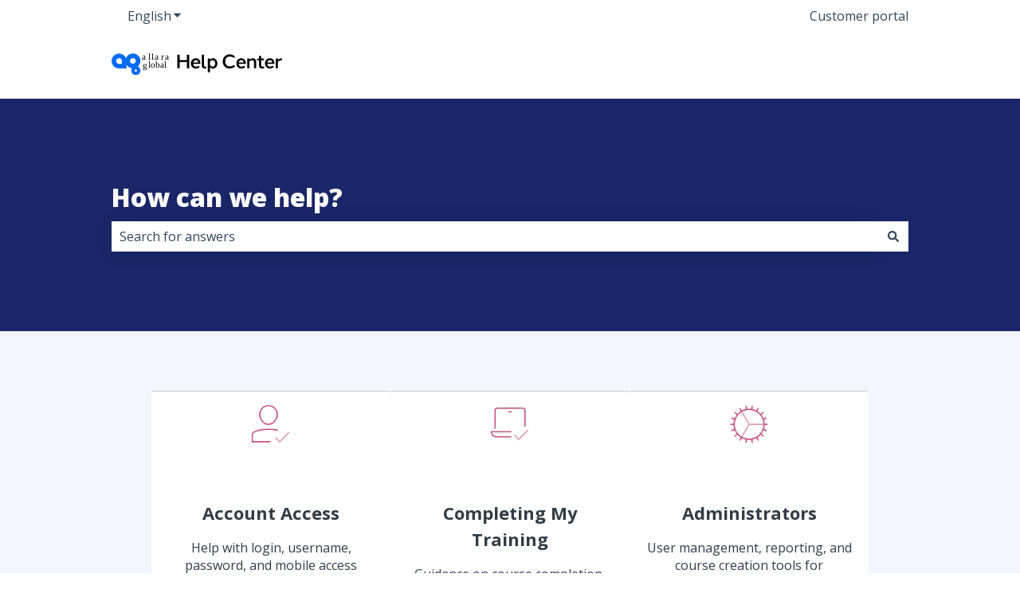

--- FILE ---
content_type: image/svg+xml
request_url: https://help.allaraglobal.com/hubfs/allara-global-logo-colour-help-center-03.svg
body_size: 1576
content:
<?xml version="1.0" encoding="utf-8"?>
<!-- Generator: Adobe Illustrator 27.5.0, SVG Export Plug-In . SVG Version: 6.00 Build 0)  -->
<svg version="1.1" id="Layer_1" xmlns="http://www.w3.org/2000/svg" xmlns:xlink="http://www.w3.org/1999/xlink" x="0px" y="0px"
	 viewBox="0 0 6112.7 846.6" style="enable-background:new 0 0 6112.7 846.6;" xml:space="preserve">
<style type="text/css">
	.st0{fill:#223F99;stroke:#EB008B;stroke-miterlimit:10;}
	.st1{fill:#2E3191;stroke:#EB008B;stroke-miterlimit:10;}
	.st2{fill:#056BF1;}
	.st3{font-family:'Halcom-Bold';}
	.st4{font-size:326.5625px;}
	.st5{letter-spacing:-9;}
	.st6{letter-spacing:-16;}
	.st7{letter-spacing:3;}
	.st8{letter-spacing:-3;}
	.st9{font-family:'Halcom-Book';}
</style>
<circle class="st0" cx="324.4" cy="528.2" r="20.6"/>
<circle class="st1" cx="415.4" cy="300.6" r="20.6"/>
<path class="st2" d="M941.1,532.9c56.1-49.6,91.3-122.3,90.7-203c-1.1-148.1-122-267.3-270.1-266.2
	C650,64.5,554.8,133.5,515.2,230.8C474.1,134.1,377.9,66.5,266.2,67.3C118.1,68.4-1.1,189.3,0,337.4s122,267.3,270.1,266.2
	c0,0,0,0,0,0l0,0l268.2-2l-0.9-125.8c41.5,65,110.2,110.9,189.9,121.7c-14.8,24.9-23.2,54.1-23,85.2
	c0.7,91.1,75.1,164.5,166.2,163.8s164.5-75.1,163.8-166.2C1033.9,615.4,995.9,559.5,941.1,532.9L941.1,532.9z M371.3,334.7
	l0.8,103.1l-102.7,0.8c-0.2,0-0.3,0-0.5,0c-57,0.4-103.5-45.4-103.9-102.4c-0.4-48.5,32.8-89.4,77.9-100.8c7.9-2,16.1-3.1,24.5-3.1
	C324.4,231.9,370.9,277.8,371.3,334.7C371.3,334.7,371.3,334.7,371.3,334.7L371.3,334.7L371.3,334.7z M660,332.6
	c-0.4-57,45.4-103.5,102.4-103.9c0.6,0,1.1,0,1.7,0c56.4,0.2,102.3,45.8,102.7,102.4S821.4,434.6,764.4,435c-0.1,0-0.3,0-0.4,0
	c0,0-0.1,0-0.1,0C706.9,435.4,660.4,389.6,660,332.6L660,332.6z M869.6,723c-22.8,0.2-41.4-18.2-41.6-41
	c-0.2-22.8,18.2-41.4,41-41.6c22.8-0.2,41.4,18.2,41.6,41C910.7,704.3,892.4,722.9,869.6,723z"/>
<text transform="matrix(1 -7.317291e-03 7.317291e-03 1 1097.5974 289.1919)" class="st3 st4">a</text>
<text transform="matrix(1 -7.317291e-03 7.317291e-03 1 1309.8578 287.6387)" class="st3 st4 st5">l</text>
<text transform="matrix(1 -7.317291e-03 7.317291e-03 1 1432.3149 286.7436)" class="st3 st4 st6">l</text>
<text transform="matrix(1 -7.317291e-03 7.317291e-03 1 1549.5502 285.8857)" class="st3 st4 st7">a</text>
<text transform="matrix(1 -7.317291e-03 7.317291e-03 1 1761.8105 284.3315)" class="st3 st4 st8">r</text>
<text transform="matrix(1 -7.317291e-03 7.317291e-03 1 1902.2286 283.304)" class="st3 st4 st7">a</text>
<text transform="matrix(1 -7.317291e-03 7.317291e-03 1 1099.8148 592.2346)" class="st9 st4">g</text>
<text transform="matrix(1 -7.317291e-03 7.317291e-03 1 1302.2758 590.7531)" class="st9 st4 st5">l</text>
<text transform="matrix(1 -7.317291e-03 7.317291e-03 1 1407.752 589.9813)" class="st9 st4">obal</text>
<g>
	<path d="M2784.9,598.2h-85.9V376.6h-257v221.6h-85.9V105.6h85.9v199.5h257V105.6h85.9V598.2z"/>
	<path d="M3017.2,236.5c109.5,0,167.2,80.4,167,189.1c0,5.4-0.2,10.8-0.5,16.1l-257.7,0c0.2,2.1,0.5,4.2,0.8,6.3
		c8.1,55.7,44.1,91.1,96.6,91.1c35.7,0,73.1-10.6,111.5-30.5l19.1,51.7c-40.5,31.2-89.6,47.8-135.8,47.8
		c-105.2,0-174.6-83-174.6-185.8C2843.4,318.8,2912.5,235.9,3017.2,236.5L3017.2,236.5z M2928,386H3104c-7.4-49-33-80.6-84.7-80.6
		C2970.4,305.4,2937.8,337.3,2928,386z"/>
	<path d="M3313,491.9c0,36.7,21.8,48.9,48.5,48.8c6.9,0,14.2-1.1,21.9-3l20.9,56.2c-21.2,8.9-43.9,14-65.3,14.1
		c-55.6,0.2-105.1-31.1-105.1-110.5v-392h79.1V491.9z"/>
	<path d="M3641.1,236.5c90.8-0.2,152.7,82.3,153,185.8c-0.3,115.1-71,185.6-154.5,185.8c-38.6,0.2-79.7-15.5-114.7-48.3v179.1h-79.1
		V246.3h79.1v41.5C3559.2,254,3600.2,236.5,3641.1,236.5L3641.1,236.5z M3713.1,422.2c0.1-67.7-30.4-115.5-83.6-115.5
		c-31.5,0-72.1,15.6-104.7,48.6v130.9c33.2,33.3,71.3,53.2,104.5,52.8C3677,538.5,3713.2,499.7,3713.1,422.2z"/>
	<path d="M4423.5,165.2l-22.7,62.6c-53.7-35.3-113.6-53.8-166.8-53.8c-93.7-0.5-159.1,70.6-159.1,177.9
		c0,106.5,65.5,178.4,159.4,178.4c53.2,0,113.5-19.3,167.4-54.8l22.7,62.4c-59.7,46.1-131,70.2-193.1,70.2
		c-147.7,0-245.2-114.5-245.2-256.2c0-142.6,97.5-256.9,245.2-256.2C4293.8,95.7,4363.9,119.4,4423.5,165.2z"/>
	<path d="M4647.8,236.5c109.5,0,167.2,80.4,167,189.1c0,5.4-0.2,10.8-0.5,16.1l-257.7,0c0.2,2.1,0.5,4.2,0.8,6.3
		c8.1,55.7,44.1,91.1,96.6,91.1c35.7,0,73.1-10.6,111.5-30.5l19.1,51.7c-40.5,31.2-89.6,47.8-135.8,47.8
		c-105.2,0-174.6-83-174.6-185.8C4474,318.8,4543.1,235.9,4647.8,236.5L4647.8,236.5z M4558.5,386h176c-7.4-49-33-80.6-84.7-80.6
		C4601,305.4,4568.4,337.3,4558.5,386z"/>
	<path d="M5065.5,236.5c64.3,0,120.4,41.9,120.4,132.3v229.4h-79.1l0-223.9c0-46.4-27.8-67.5-64-67.5c-30.4,0-69.9,14.7-102.7,42.3
		v249.1H4861V246.3h79.1v43C4978.1,253.5,5025,236.5,5065.5,236.5L5065.5,236.5z"/>
	<path d="M5481.9,584c-26.4,15-58.3,23.9-88.6,24c-56.3,0.2-107.2-30-107.2-108.5V309.2h-68.7v-50.1l65.4-12.8h3.3v-97.8h79.1v97.8
		h99.5v62.9h-99.5v184.6c0,35.4,21.9,46.5,48.8,46.4c16.6-0.1,34.8-4.4,50.1-9.6L5481.9,584z"/>
	<path d="M5673.9,236.5c109.5,0,167.2,80.4,167,189.1c0,5.4-0.2,10.8-0.5,16.1l-257.7,0c0.2,2.1,0.5,4.2,0.8,6.3
		c8.1,55.7,44.1,91.1,96.6,91.1c35.7,0,73.1-10.6,111.5-30.5l19.1,51.7c-40.5,31.2-89.6,47.8-135.8,47.8
		c-105.2,0-174.6-83-174.6-185.8C5500,318.8,5569.2,235.9,5673.9,236.5L5673.9,236.5z M5584.6,386h176c-7.4-49-33-80.6-84.7-80.6
		C5627,305.4,5594.5,337.3,5584.6,386z"/>
	<path d="M6112.7,236.2l-13.5,76.8c-3.6-0.3-7.3-0.5-11.2-0.4c-39.5,0-84.5,16.4-121.8,48.1v237.4H5887V246.3h79.1v48.4
		c40.8-38.6,92.3-58.7,137.1-58.7C6106.4,236,6109.6,236.1,6112.7,236.2z"/>
</g>
<rect x="8515.5" y="3575.3" style="fill:none;" width="18.1" height="0"/>
</svg>
